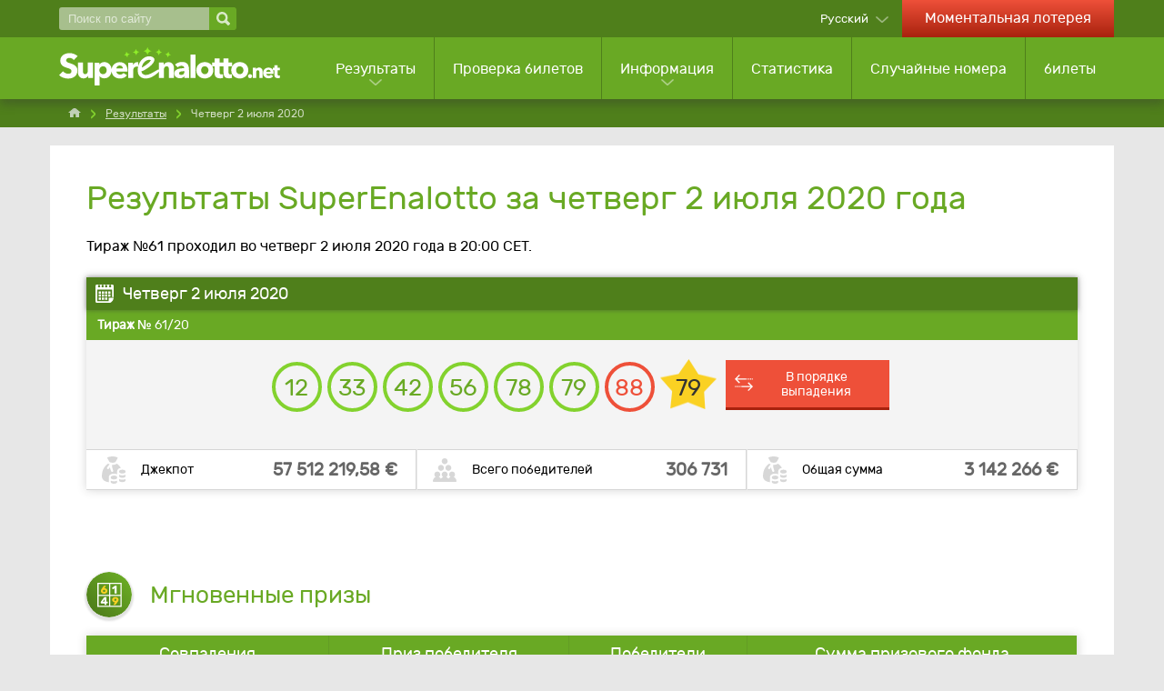

--- FILE ---
content_type: text/html; charset=utf-8
request_url: https://www.superenalotto.net/ru/rezultaty/02-07-2020
body_size: 10383
content:

<!DOCTYPE html>
<html lang="ru">
<head>

	<title>Результаты SuperEnalotto за четверг 2 июля 2020</title>
	<meta charset="utf-8">
	<meta name="description" content="Тираж №61 2020 года. Ознакомьтесь с выпавшими номера, призами и победителями лотереи SuperEnalotto за четверг 2 июля 2020 года в 20:00 CET.">
	<meta name="keywords" content="результаты superenalotto четверг 2 июля 2020, 2.7.2020, четверг, июль, 2020, тираж №61">
	<meta name="theme-color" content="#FFFFFF">
	<meta name="apple-itunes-app" content="app-id=420406265">
	<meta name="author" content="SuperEnalotto.net">
	<meta name="format-detection" content="telephone=no">
	<meta name="HandheldFriendly" content="True">
	<meta name="viewport" content="width=device-width, initial-scale=1, maximum-scale=1">
	
	<link rel="alternate" hreflang="x-default" href="https://www.superenalotto.net/estrazioni/02-07-2020">
<link rel="alternate" hreflang="en" href="https://www.superenalotto.net/en/results/02-07-2020">
<link rel="alternate" hreflang="de" href="https://www.superenalotto.net/de/gewinnzahlen/02-07-2020">
<link rel="alternate" hreflang="es" href="https://www.superenalotto.net/es/resultados/02-07-2020">
<link rel="alternate" hreflang="fr" href="https://www.superenalotto.net/fr/resultats/02-07-2020">
<link rel="alternate" hreflang="zh" href="https://www.superenalotto.net/zh/kaijiang-jieguo/02-07-2020">
<link rel="alternate" hreflang="ru" href="https://www.superenalotto.net/ru/rezultaty/02-07-2020">

	
	
		<meta property="og:title" content="Результаты SuperEnalotto за четверг 2 июля 2020">
		<meta property="og:description" content="Тираж №61 2020 года. Ознакомьтесь с выпавшими номера, призами и победителями лотереи SuperEnalotto за четверг 2 июля 2020 года в 20:00 CET.">
		<meta property="og:type" content="website">
		<meta property="og:url" content="https://www.superenalotto.net/ru/rezultaty/02-07-2020">
		<meta property="og:site_name" content="SuperEnalotto.net">
		<meta property="og:image" content="https://www.superenalotto.net/images/open-graph/facebook-shared-image.jpg">
	
	
	<link rel="apple-touch-icon" href="/apple-touch-icon.png">
	<link rel="shortcut icon" type="image/x-icon" href="/favicon.ico">
	<link rel="preload" href="/fonts/rubik-regular.woff2" as="font" crossorigin="anonymous">
	
	<style>
		@font-face {
			font-family: rubik; font-weight: 400; font-style: normal; font-display: swap;
			src: url(/fonts/rubik-regular.woff2) format("woff2"), url(/fonts/rubik-regular.woff) format("woff"), url(/fonts/rubik-regular.ttf) format("truetype");
		}
	</style>
	
	<link href="/css/styles?v=iHFvMjoh0HbhF_LMWQErULiYrVrMSiogqQ-qqVQLru01" rel="stylesheet"/>


	<script>
		function addLoadEvent(e){var t=window.onload;if(typeof window.onload!="function"){window.onload=e}else{window.onload=function(){if(t){t()}e()}}};
		function addResizeEvent(e){var t=window.onresize;if(typeof window.onresize!="function"){window.onresize=e}else{window.onresize=function(){if(t){t()}e()}}};
		function addScrollEvent(e){var t=window.onscroll;if(typeof window.onscroll!="function"){window.onscroll=e}else{window.onscroll=function(){if(t){t()}e()}}};
	</script>
	
	<link rel="amphtml" href="https://www.superenalotto.net/amp/ru/rezultaty/02-07-2020">

	
	<script async src="https://www.googletagmanager.com/gtag/js?id=G-610L9KESM0"></script>
	<script>
		window.dataLayer=window.dataLayer||[];
		function gtag(){dataLayer.push(arguments);}
		gtag('js',new Date());
		gtag('config','G-610L9KESM0');
	</script>

</head>
<body>
	
	<header>

		
		
		<div class="top-bar">
			<div class="container">
				<div class="fx -bt -md">
				
					<div class="search-main">
						<form method="get" action="/ru/poiska" class="fx -md">
							<input type="text" name="addsearch" placeholder="Поиск по сайту" aria-label="Поиск по сайту" />
							<input type="submit" value="" aria-label="Поиск по сайту">
						</form>
					</div>
					
					<div class="fx">
					
						
							<div class="languages dropdown-box sub">
								<span>Русский</span>
								<ul class="subMenu sm subLanguages">
									
											<li class="it"><a href="/estrazioni/02-07-2020" title="Visualizza questa pagina in italiano">Italiano</a></li>
										
											<li class="en"><a href="/en/results/02-07-2020" title="View this page in English">English</a></li>
										
											<li class="de"><a href="/de/gewinnzahlen/02-07-2020" title="Sehen Sie diese Seite auf Deutsch">Deutsch</a></li>
										
											<li class="es"><a href="/es/resultados/02-07-2020" title="Ver esta página en español">Español</a></li>
										
											<li class="fr"><a href="/fr/resultats/02-07-2020" title="Voir cette page en français">Français</a></li>
										
											<li class="zh"><a href="/zh/kaijiang-jieguo/02-07-2020" title="以中文查看此页面">中文</a></li>
										
											<li class="ru"><a href="/ru/rezultaty/02-07-2020" title="Посмотреть страницу на русском языке">Русский</a></li>
										
								</ul>
							</div>
						
							<a href="/ru/momentalnie-igri" title="Играйте в моментальные игры онлайн" class="link-casino hidden-xs">Моментальная лотерея</a>
						

					</div>
					
				</div>
			</div>
		</div>

		<div class="second-bar clearFix">
			<div class="container">
				<div class="col-md-12 noMargin m-header">
					<nav>
						<div class="navOpen"><span></span></div>
						<div class="fx -md">
							<div class="m-search" id="m-search">
								<div>
									<span></span>
									<span></span>
								</div>
							</div>
							<a href="/ru/" title="SuperEnalotto.net" id="logo" class="inline">
								<img src="/images/superenalotto-logo.svg" alt="SuperEnalotto.net" width="240" height="61" style="height: auto;">
							</a>
						</div>

						<div class="m-languages" id="m-languages">
							<img src="/images/flags/ru.svg" alt="ru" width="32" height="20">
						</div>

						<ul class="nav">
							
								<li class="visible-xs link-casino">
									<a href="/ru/momentalnie-igri" title="Играйте в моментальные игры онлайн">Моментальная лотерея</a>
								</li>
							
							<li class="sub sub-cols sub-results">
								<a href="/ru/rezultaty" title="Результаты SuperEnalotto">Результаты</a>
								<ul class="subMenu lg subMenu-cols">
									<li>
										<ul>
											<li class="title"><a href="/ru/rezultaty" title="Результаты SuperEnalotto">Результаты последнего розыгрыша</a></li>
											
												<li><a href="/ru/rezultaty/04-11-2025" title="Результаты SuperEnalotto за понедельник, вторник, 4 ноября 2025 г.">176/25 - вторник, 4 ноября 2025 г.</a></li>
											
												<li><a href="/ru/rezultaty/03-11-2025" title="Результаты SuperEnalotto за понедельник, понедельник, 3 ноября 2025 г.">175/25 - понедельник, 3 ноября 2025 г.</a></li>
											
												<li><a href="/ru/rezultaty/31-10-2025" title="Результаты SuperEnalotto за понедельник, пятница, 31 октября 2025 г.">174/25 - пятница, 31 октября 2025 г.</a></li>
											
											<li><a href="/ru/raffle" title="SuperEnalotto Raffle">Raffle «SuperEnalotto»</a></li>
											<li><a href="/ru/rezultaty/2025" title="Архив результатов SuperEnalotto за 2025">Все результаты</a></li>
										</ul>
									</li>
									<li>
										<ul>
											<li class="title">Результаты других лотерей</li>
											<li><a href="/ru/sivincetutto/rezultati" title="Смотрите последние результаты SiVinceTutto">SiVinceTutto</a></li>
											<li><a href="/ru/lotto/rezultati" title="Смотрите последние результаты итальянского Lotto">Lotto</a></li>
											<li><a href="/ru/10elotto/rezultati" title="Смотрите последние результаты 10eLotto">10eLotto</a></li>
											<li><a href="/ru/millionday/rezultati" title="Последние результаты MillionDay">MillionDay</a></li>
											<li><a href="/ru/vincicasa/rezultati" title="Смотрите последние результаты VinciCasa">VinciCasa</a></li>
											
											<li><a href="/ru/lotto/rezultati" title="">Simbolotto</a></li>
											<li><a href="/ru/eurojackpot/rezultati" title="Смотрите последние результаты Eurojackpot">Eurojackpot</a></li>
											
										</ul>
									</li>
								</ul>
							</li>
							<li><a href="/ru/proverka" title="Проверка билета SuperEnalotto">Проверка билетов</a></li>
							<li class="sub sub-cols">
								<a href="/ru/informaciia" title="Информация SuperEnalotto">Информация</a>
								<div class="subMenu lg ">
									<ul class="subMenu-cols">
										<li>
											<ul>
												<li class="title">Играть в лотерею «SuperEnalotto»</li>
												<li><a href="/ru/kak-igrat" title="Как играть в SuperEnalotto">Как играть</a></li>
												<li><a href="/ru/veroiatnosti" title="Узнайте вероятности выигрыша и средние суммы призов для каждого призового уровня">Шансы на победу</a></li>
												<li><a href="/ru/jolly" title="Jolly">Jolly</a></li>
												<li><a href="/ru/superstar" title="SuperEnalotto SuperStar">SuperStar</a></li>
												<li><a href="/ru/winbox" title="Информация о призах WinBox">WinBox</a></li>
												<li><a href="/ru/momentalnii-viigrish" title="Информация о призах мементальных игр">Моментальные выигрыши</a></li>
												<li><a href="/ru/chavo" title="Найдите ответы на самые часто задаваемые вопросы">ЧАВО (FAQ)</a></li>
												<li><a href="/ru/prizi" title="Смотрите доступные призы SuperEnalotto">Призы</a></li>
												<li><a href="/ru/pobediteli" title="Смотрите статистику победителей SuperEnalotto">Победители</a></li>
												<li><a href="/ru/perenesennie-rozigrishi" title="Узнайте, какие будущие розыгрыши SuperEnalotto перенесены">Перенесенные розыгрыши</a></li>
												
											</ul>
										</li>
										<li>
											<ul>
												<li class="title">Выиграли?</li>
												<li><a href="/ru/proverka" title="Проверка билета SuperEnalotto">Проверьте билет</a></li>
												<li><a href="/ru/kak-zaprosit" title="Как запросить приз SuperEnalotto">Как получить приз</a></li>
												<li><a href="/ru/nalog" title="Налог SuperEnalotto">налоги</a></li>
												<li><a href="/ru/moshennichestvo" title="Как распознать мошенничество">Как распознать мошенничество</a></li>
												<li><a href="/ru/publichnost" title="Варианты публичности при крупном выигрыше в SuperEnalotto">Публичность</a></li>
												<li><a href="/ru/krupneishie-pobediteli-dzhekpota" title="Узнайте о крупнейших победителях джекпота SuperEnalotto">Крупнейшие победители джекпота </a></li>
											</ul>
										</li>
										<li>
											<ul>
												<li class="title">Советы по игре в SuperEnalotto</li>
												<li><a href="/ru/soveti" title="Ознакомьтесь с полезными советами для игры в SuperEnalotto">Советы по игре в SuperEnalotto</a></li>
												<li><a href="/ru/sistemi-i-strategii" title="Системы и стратегии, которые могут повысить ваши шансы на выигрыш джекпота">Системы и стратегии</a></li>
												<li><a href="/ru/sindikaty" title="Синдикаты">Синдикаты</a></li>
												<li><a href="/ru/sni-i-chisla" title="Как выбрать числа, толкуя свои сновидения">Сны и числа</a></li>
												<li><a href="/ru/la-smorfia" title="Узнайте подробнее о La Smorfia, и как использовать это при игре">La Smorfia</a></li>
											</ul>
										</li>
										<li>
											<ul>
												<li class="title">Другие лотереи</li>
												<li><a href="/ru/sivincetutto" title="Информация о лотереи SiVinceTutto">SiVinceTutto</a></li>
												<li><a href="/ru/lotto" title="Информация об итальянском Lotto">Lotto</a></li>
												<li><a href="/ru/10elotto" title="Информация об игре 10eLotto">10eLotto</a></li>
												<li><a href="/ru/millionday" title="Информация об игре MillionDay">MillionDay</a></li>
												<li><a href="/ru/vincicasa" title="Информация о лотереи VinciCasa">VinciCasa</a></li>
												
												<li><a href="/ru/eurojackpot" title="Информация о лотереи Eurojackpot">Eurojackpot</a></li>
												<li><a href="/ru/win-for-life" title="Информация о лотереи Win for Life">Win For Life</a></li>
												<li><a href="/ru/play-six" title="Информация о лотереи Play Six">Play Six</a></li>
												
													<li><a href="/ru/superena-max" title="Информация о лотерее SuperEna Max">SuperEna Max</a></li>
												
											</ul>
										</li>
									</ul>
									<div class="subMenu-bottom">
										<a href="/ru/informaciia" title="Информация SuperEnalotto">Смотреть все информационные страницы</a>
									</div>
								</div>
							</li>
							<li><a href="/ru/statistika" title="Статистика SuperEnalotto">Статистика</a></li>
							<li><a href="/ru/generator-chisel" title="Генератор чисел SuperEnalotto">Случайные номера</a></li>
							
							<li><a href="/ru/igra" title="Игра в SuperEnalotto">билеты</a></li>
						</ul>

					</nav>

				</div>

			</div>

		</div>

	</header>
		
	
	
	<div id="app">
			

<div class="breadcrumbs">
	<ol class="breadcrumb container" itemscope="" itemtype="http://schema.org/BreadcrumbList">
		<li itemprop="itemListElement" itemscope="" itemtype="http://schema.org/ListItem">
			<meta itemprop="position" content="1">
			<a href="/ru/" title="SuperEnalotto.net" itemprop="item">
				<span itemprop="name">Home</span>
			</a>
		</li>
		<li itemprop="itemListElement" itemscope="" itemtype="http://schema.org/ListItem">
			<meta itemprop="position" content="2">
			<a href="/ru/rezultaty" title="Результаты супереналотто" itemprop="item">
				<span itemprop="name">Результаты</span>
			</a>
		</li>
		<li>Четверг 2 июля 2020</li>
	</ol>
</div>

<div class="container">
	<div id="content">
	
		<h1>Результаты SuperEnalotto за четверг 2 июля 2020 года</h1>
		<p>Тираж №61 проходил во четверг 2 июля 2020 года в 20:00 CET.</p>
		
		<table class="breakdownTable light">
			<thead>
				<tr>
					<th class="lefty" colspan="3">Четверг 2 июля 2020</th>
				</tr>
			</thead>
			<tbody>
				<tr class="dateRow">
					<th class="lefty" colspan="3"><strong>Тираж №</strong> 61/20</th>
				</tr>
				<tr>
					<td colspan="3" class="centre">
						<ul class="balls" id="ballsAscending">
							
								<li class="ball">12</li>
							
								<li class="ball">33</li>
							
								<li class="ball">42</li>
							
								<li class="ball">56</li>
							
								<li class="ball">78</li>
							
								<li class="ball">79</li>
							
								<li class="jolly">88</li>
							
								<li class="superstar">79</li>
							
						</ul>
						
							<ul class="balls" id="ballsDrawn" style="display: none;">
								
									<li class="ball">33</li>
								
									<li class="ball">12</li>
								
									<li class="ball">79</li>
								
									<li class="ball">56</li>
								
									<li class="ball">78</li>
								
									<li class="ball">42</li>
								
									<li class="superstar">79</li>
								
									<li class="jolly">88</li>
								
							</ul>
							<a href="javascript:void(0)" class="btn sm" id="switchLink" onclick="BallOrder(this); return false;" title="Смотреть номера в порядке выпадения">В порядке выпадения</a>
							<script>
								function BallOrder(obj) {
									if (!obj.drawn) {
										document.getElementById("ballsAscending").style.display = "none";
										document.getElementById("ballsDrawn").style.display = "";
										obj.innerHTML = "В порядке возрастания";
										obj.setAttribute("title","Смотреть номера в порядке возрастания");
										obj.drawn = true;
									} else {
										document.getElementById("ballsAscending").style.display = "";
										document.getElementById("ballsDrawn").style.display = "none";
										obj.innerHTML = "В порядке выпадения";
										obj.setAttribute("title","Смотреть номера в порядке выпадения");
										obj.drawn = false;
									}
								}
							</script>
						
					</td>
				</tr>
				
					<tr class="result-bottom">
						
							<td>
								<div class="box jackpot-amount">
									<div class="elem1">Джекпот</div>
									<div class="elem2">57 512 219,58 &euro;</div>
								</div>
							</td>
						
							<td>
								<div class="box total-winners">
									<div class="elem1">Всего победителей</div>
									<div class="elem2">306 731</div>
								</div>
							</td>
						
							<td>
								<div class="box jackpot-amount">
									<div class="elem1">Общая сумма</div>
									<div class="elem2">3 142 266 €</div>
								</div>
							</td>
						
					</tr>
				
			</tbody>
		</table>
		
		
		<div id="catchAll">
			<script data-cfasync="false" src="//bdv.bidvertiser.com/BidVertiser.dbm?pid=819241&bid=1958708"></script>
		</div>
	
		
		
		
			<section>

				
				
					<div class="title-icon">
						<img src="/images/icons/instant-win.svg" alt="Icon" width="50" height="50" loading="lazy">
						<h2>Мгновенные призы</h2>
					</div>
					
					<table class="prize-breakdown">
						<thead>
							<tr>
								<th>Совпадения</th>
								<th>Приз победителя</th>
								<th>Победители</th>
								<th>Сумма призового фонда</th>
							</tr>
						</thead>
						<tbody>
							
								<tr>
									<td>Мгновенные призы</td>
									<td>25,00 &euro;</td>
									<td>11 436</td>
									<td>285 900,00 &euro;</td>
								</tr>
							
						</tbody>
					</table>
					
				
				
					<div class="title-icon">
						<img src="/images/icons/prize.svg" alt="Icon" width="50" height="50" loading="lazy">
						<h2>Призы SuperEnalotto</h2>
					</div>
					
					<table class="prize-breakdown">
						<thead>
							<tr>
								<th>Совпадения</th>
								<th>Приз победителя</th>
								<th>Победители</th>
								<th>Сумма призового фонда</th>
							</tr>
						</thead>
						<tbody>
							
								<tr>
									<td>
										6 совпадений
										
											<img src="/images/balls/prize-14.svg" alt="Balls" width="258" height="36" loading="lazy">
										
									</td>
									<td>57 512 219,58 &euro;</td>
									<td>0</td>
									<td>0,00 &euro;</td>
								</tr>
							
								<tr>
									<td>
										5 совпадений + Jolly
										
											<img src="/images/balls/prize-17.svg" alt="Balls" width="258" height="36" loading="lazy">
										
									</td>
									<td>0,00 &euro;</td>
									<td>0</td>
									<td>0,00 &euro;</td>
								</tr>
							
								<tr>
									<td>
										5 совпадений
										
											<img src="/images/balls/prize-10.svg" alt="Balls" width="258" height="36" loading="lazy">
										
									</td>
									<td>30 643,33 &euro;</td>
									<td>5</td>
									<td>153 216,65 &euro;</td>
								</tr>
							
								<tr>
									<td>
										4 совпадения
										
											<img src="/images/balls/prize-7.svg" alt="Balls" width="258" height="36" loading="lazy">
										
									</td>
									<td>464,52 &euro;</td>
									<td>336</td>
									<td>156 078,72 &euro;</td>
								</tr>
							
								<tr>
									<td>
										3 совпадения
										
											<img src="/images/balls/prize-4.svg" alt="Balls" width="258" height="36" loading="lazy">
										
									</td>
									<td>31,27 &euro;</td>
									<td>15 020</td>
									<td>469 675,40 &euro;</td>
								</tr>
							
								<tr>
									<td>
										2 совпадения
										
											<img src="/images/balls/prize-27.svg" alt="Balls" width="258" height="36" loading="lazy">
										
									</td>
									<td>5,71 &euro;</td>
									<td>255 295</td>
									<td>1 457 734,45 &euro;</td>
								</tr>
							
						</tbody>
					</table>
					
				
				
					<div class="title-icon">
						<img src="/images/icons/prize-star.svg" alt="Icon" width="50" height="50" loading="lazy">
						<h2>Призы SuperStar</h2>
					</div>
					
					<table class="prize-breakdown">
						<thead>
							<tr>
								<th>Совпадения</th>
								<th>Приз победителя</th>
								<th>Победители</th>
								<th>Сумма призового фонда</th>
							</tr>
						</thead>
						<tbody>
							
								<tr>
									<td>
										5 совпадений + SuperStar
										
											<img src="/images/balls/prize-97.svg" alt="Balls" width="258" height="36" loading="lazy">
										
									</td>
									<td>0,00 &euro;</td>
									<td>0</td>
									<td>0,00 &euro;</td>
								</tr>
							
								<tr>
									<td>
										4 совпадения + SuperStar
										
											<img src="/images/balls/prize-98.svg" alt="Balls" width="258" height="36" loading="lazy">
										
									</td>
									<td>46 452,00 &euro;</td>
									<td>1</td>
									<td>46 452,00 &euro;</td>
								</tr>
							
								<tr>
									<td>
										3 совпадения + SuperStar
										
											<img src="/images/balls/prize-99.svg" alt="Balls" width="258" height="36" loading="lazy">
										
									</td>
									<td>3 127,00 &euro;</td>
									<td>92</td>
									<td>287 684,00 &euro;</td>
								</tr>
							
								<tr>
									<td>
										2 совпадения + SuperStar
										
											<img src="/images/balls/prize-100.svg" alt="Balls" width="258" height="36" loading="lazy">
										
									</td>
									<td>100,00 &euro;</td>
									<td>1 305</td>
									<td>130 500,00 &euro;</td>
								</tr>
							
								<tr>
									<td>
										1 совпадение + SuperStar
										
											<img src="/images/balls/prize-101.svg" alt="Balls" width="258" height="36" loading="lazy">
										
									</td>
									<td>10,00 &euro;</td>
									<td>7 764</td>
									<td>77 640,00 &euro;</td>
								</tr>
							
								<tr>
									<td>
										0 совпадения + SuperStar
										
											<img src="/images/balls/prize-102.svg" alt="Balls" width="258" height="36" loading="lazy">
										
									</td>
									<td>5,00 &euro;</td>
									<td>15 477</td>
									<td>77 385,00 &euro;</td>
								</tr>
							
						</tbody>
					</table>
					
				

			</section>
			
		
		
		<div class="alert yellow">
			<img src="/images/icons/alert-black.svg" alt="Alert" width="35" height="35" loading="lazy">
			
				<p>Призы SuperEnalotto должны быть запрошены в течение 90 дней со дня проведения тиража, поэтому билеты, приобретенные на этот тираж, будут действительны до среда 30 сентября 2020 года.</p>
			
		</div>
		
		
		
			<h2>Информация о призовом фонде</h2>
		
			<table>
				<tbody>
					
						<tr>
							<td>Чистый доход для призов (полученных от продажи билетов на данный тираж)</td>
							<td class="righty">3 648 015,00 €</td>
						</tr>
					
						<tr>
							<td>Налоговые выплаты (Attribuzione da D.D: 2011/49938/Giochi/Ena del 16/12/11 art. 2 comma 2)</td>
							<td class="righty">5 724,38 €</td>
						</tr>
					
						<tr>
							<td>Не разыгранный джекпот предыдущего тиража</td>
							<td class="righty">56 877 464,97 €</td>
						</tr>
					
						<tr class="greyBg">
							<td><strong>Общий призовой фонд текущего тиража</strong></td>
							<td class="righty"><strong>60 531 204,35 €</strong></td>
						</tr>
					
				</tbody>
			</table>
			
		
		
			<h2>Дополнительная информация</h2>
		
			
				<table>
					<tbody>
						
							<tr>
								<td>Общее количество игровых билетов данного тиража составило</td>
								<td class="righty"><strong>5 718 000</strong></td>
							</tr>
						
							<tr>
								<td>Джекпот не разыгран</td>
								<td class="righty"><strong>49</strong></td>
							</tr>
						
					</tbody>
				</table>
			
		
		<br>
		
		<div class="fx -bt">
			
				<a href="/ru/rezultaty/30-06-2020" title="вторник 30 июня 2020" class="btn red prev">Предыдущие результаты</a>
			
				<a href="/ru/rezultaty/04-07-2020" title="суббота 4 июля 2020" class="btn red next">Следующий результаты</a>
			
		</div>

		<h2>Ссылки по теме</h2>
		<ul>
			<li><a href="/ru/proverka">Автоматическая проверка вашего билета SuperEnalotto</a></li>
			<li><a href="/ru/prizi">Просмотр средних призов и победителей для каждого уровня приза</a></li>
			<li><a href="/ru/krupneishie-pobediteli-dzhekpota">Самые крупные победители джекпота</a></li>
			<li><a href="/ru/rezultaty/2020">Просмотр предыдущих результатов SuperEnalotto по годам</a></li>
		</ul>

	</div>
</div>

		<footer class="clearFix">

			<div class="container">

				<div class="col-md-5">
					<div>
						<img src="/images/superenalotto-logo.svg" alt="SuperEnalotto.net" class="logo" width="200" height="35" style="height: auto;">
					</div>
					<div class="social">
						<span>Будьте в курсе событий</span>
						<ul>
							<li><a href="https://www.facebook.com/superenalotto.net" title="SuperEnalotto.net Facebook"><img src="/images/template/icon-facebook.svg" alt="Facebook" width="45" height="45"></a></li>
							
						</ul>
					</div>&nbsp;
					<div class="social">
						<ul>
							
							<li class="logos"><img src="/images/template/18-plus.svg" alt="18 Plus" width="30" height="30" style="width: 30px; height: 30px;"></li>
						</ul>
					</div>
				</div>

				<div class="col-md-7">
					<p class="copyright">&copy; 2025 SuperEnalotto.net</p>
					<ul class="footerLinks lg">
						<li><a href="/ru/kontakti" title="Свяжитесь с SuperEnalotto.net">Контакты</a></li>
						<li><a href="/ru/karta-sajta" title="Карта сайта SuperEnalotto">Карта сайта SuperEnalotto</a></li>
					</ul>
					<ul class="footerLinks">
						<li><a href="/en/privacy-policy" title="Политика конфиденциальности SuperEnalotto.net" rel="nofollow">Конфиденциальность</a></li>
						<li><a href="/ru/ogranichenie-otvetstvennosti" title="Ознакомьтесь с оговорками сайта SuperEnalotto.net">Дискламация</a></li>
						<li><a href="/en/terms" title="Условия и положения" rel="nofollow">Условия и положения</a></li>
						<li class="noList"><a href="/en/cookie-policy" title="Ознакомьтесь в политикой cookie" rel="nofollow">Cookie</a></li>
					</ul>
				</div>

			</div>

		</footer>
		
	</div>
	
	<script src="/js/functions?v=aZSI2fASo2t-WGDoJwuo5lmd22Fpm-GmkIjqCKn_q681"></script>

	<script src="/js/time-circles?v=0zkya5XFAtFIzEyknOsMzxbgsSRz94IH7uvSm_XOUN41"></script>

	
	
	
	

	<style>
        #jackpotPromo {background: #0050C1; background: linear-gradient(to right,  #0050C1 0%,#001C8C 100%);}
		#jackpotPromo-inner {background:url("/images/promo/jackpot-promo-bg.png") no-repeat  top center; position: relative; width: 100%;  margin: auto; display: flex; text-decoration: none; justify-content:center;padding:40px 0; align-items:center; background-size: contain;}
		#jackpotPromo-inner.jackpot-cap-alert {background:linear-gradient(90deg, #f60 0%, #d338ea 100%);}
		#jackpotPromo {position: fixed; width: 100%; z-index: 9999; color: #FFF; transition:all ease .2s; left: 0;}
		#jackpotPromo .date { font: bold 18px/20px inter; text-align: center; color: #FD0;}
		#jackpotPromo .date.alert {background:#fc0; color:#000; border-radius:25px; text-transform:uppercase; padding:0 10px;text-shadow:#ff0 0 1px 0;}
		#jackpotPromo .jackpot {letter-spacing: -2px; font: bold 54px/54px inter; text-align: center;}
		#jackpotPromo .imgBox {margin-right:50px;}
		#jackpotPromo .btn {margin-left:30px; font-weight:700;}
		#jackpotPromo-close {
			background: #000; position: absolute; top: -15px; right: 20px; height: 30px; width: 30px;
			border-radius: 20px; text-align: center; color: #FFF; font: bold 20px/26px inter, sans-serif; cursor: pointer; z-index: 999;
		}
		#jackpotPromo .slide {transition:all ease .2s;}
		#jackpotPromo .elem1, #jackpotPromo .elem2 {display:flex; align-items:center;}
		#jackpotPromo-closeInner {background-color: #000; position: relative; float: right; width: 20px; height: 20px; font-size: 18px; border-radius: 20px; text-align: center;}

		@media (max-width:1200px) {
			#jackpotPromo .imgBox img {width:250px;}
			#jackpotPromo .jackpot {font-size:58px;}
		}

		@media (max-width:1024px) {
			#jackpotPromo .jackpot {font-size:48px; line-height:48px; margin-bottom:15px;}
		}

		@media (max-width:992px) {
			#jackpotPromo-inner {flex-direction:column; background-size:cover;}
			#jackpotPromo .imgBox {margin-bottom:20px;}
			#jackpotPromo .elem1 {flex-direction:column; align-items:center;}
		}
		
		@media (max-width:768px) {
			.elem1 {flex-direction:column;}
		}
		
		@media (max-width:576px) {
			#jackpotPromo .imgBox {margin:10px 0 10px 0}
			#jackpotPromo .imgBox img {width:150px;}
			#jackpotPromo .jackpot {font-size:48px; line-height:48px; margin-bottom:15px;}
			#jackpotPromo-inner {padding:5px 0 15px}
			#jackpotPromo .elem2 {flex-direction:column;}
			#jackpotPromo .date.alert  {font-size:16px;}
            #jackpotPromo-inner {background:url("/images/promo/jackpot-promo-bg-small.png") no-repeat  top center; background-size:cover}
			#jackpotPromo .btn {margin:0;}
		}
	</style>
	
	<div id="jackpotPromo" style="bottom:-200px">
		<div id="jackpotPromo-inner">
			<div class="elem1">
				<div class="imgBox slide">
					<img src="/images/promo/megamillions-logo.png" alt="Logo">
				</div>
				<div class="jackpotBox slide">
					<div class="date">пятница, 7 ноября 2025 г. </div>
					<div class="jackpot">843 млн. $</div>
				</div>
			</div>
			<div class="elem2">
				<script>addLoadEvent(function(){drawTimerPromo("mainTimerSide", "2025-11-07T23:00:00",true)});</script>
				<div class="ctaBox slide">
					<a href="/ru/igra/mega-millions?AS=1&AR=23" title="Играть сейчас" id="jackpotPromo-button" class="btn cta" rel="nofollow noopener" target="_blank">Играть сейчас</a>
				</div>
			</div>
			<div id="jackpotPromo-close" onclick="promoSlide('down'); setCookie('JackpotPromo647')">&times;</div>
		</div>
	</div>
	
	<script>
		var promo = document.getElementById("jackpotPromo");
		addLoadEvent(function(){ 
			
				setTimeout(function(){ promoSlide("up"); }, 1500);
			
		});
	</script>



</body>
</html>

--- FILE ---
content_type: image/svg+xml
request_url: https://www.superenalotto.net/images/icons/home.svg
body_size: -11
content:
<svg xmlns="http://www.w3.org/2000/svg" width="82" height="69.4" viewBox="0 0 82 69.4"><style>.st0{fill:#c4d3ba}</style><path class="st0" d="M0 34.4h11v35h22v-26h16v26h22v-35h11L41 0z"/></svg>

--- FILE ---
content_type: image/svg+xml
request_url: https://www.superenalotto.net/images/icons/alert-black.svg
body_size: 96
content:
<svg xmlns="http://www.w3.org/2000/svg" width="100" height="89.3" viewBox="0 0 100 89.3"><style>.st0{fill:#69a924}</style><path class="st0" d="M97.9 74l-39-67.6C56.4 2.1 53.2 0 50 0s-6.4 2.1-8.9 6.3L2.1 74c-4.9 8.5-.9 15.4 8.9 15.4h78c9.8-.1 13.8-7 8.9-15.4zm-53-39.9h10.2v23.7H44.9V34.1zm5.1 39c-3.1 0-5.6-2.5-5.6-5.6s2.5-5.6 5.6-5.6 5.6 2.5 5.6 5.6c0 3.1-2.5 5.6-5.6 5.6z"/></svg>

--- FILE ---
content_type: image/svg+xml
request_url: https://www.superenalotto.net/images/balls/prize-4.svg
body_size: 39
content:
<svg xmlns="http://www.w3.org/2000/svg" width="256" height="36" viewBox="0 0 256 36"><style>.st0,.st1{stroke-width:4;stroke-linecap:round;stroke-linejoin:round;stroke-miterlimit:10}.st0{fill:none;stroke:#69a924}.st1{stroke:#e6e6e6}.st1,.st2{fill:none}</style><circle class="st0" cx="18" cy="18" r="16"/><circle class="st0" cx="55" cy="18" r="16"/><circle class="st0" cx="92" cy="18" r="16"/><circle class="st1" cx="129" cy="18" r="16"/><circle class="st1" cx="166" cy="18" r="16"/><circle class="st2" cx="240" cy="18" r="16"/><circle class="st1" cx="203" cy="18" r="16"/></svg>

--- FILE ---
content_type: text/javascript; charset=utf-8
request_url: https://www.superenalotto.net/js/time-circles?v=0zkya5XFAtFIzEyknOsMzxbgsSRz94IH7uvSm_XOUN41
body_size: 1389
content:
"use strict";function _classCallCheck(n,t){if(!(n instanceof t))throw new TypeError("Cannot call a class as a function");}var _createClass=function(){function n(n,t){for(var i,r=0;r<t.length;r++)i=t[r],i.enumerable=i.enumerable||!1,i.configurable=!0,"value"in i&&(i.writable=!0),Object.defineProperty(n,i.key,i)}return function(t,i,r){return i&&n(t.prototype,i),r&&n(t,r),t}}(),languages={en:{days:"Days",hours:"Hours",mins:"Mins",secs:"Secs",day:"Day",hour:"Hour",min:"Min",sec:"Sec"},it:{days:"Gio.",hours:"Ore",mins:"Min.",secs:"Sec."},de:{days:"Tage",hours:"Stund.",mins:"Min",secs:"Sek"},es:{days:"Días",hours:"Horas",mins:"Min",secs:"Seg"},fr:{days:"Jours",hours:"Heures",mins:"Mins",secs:"Secs"},ru:{days:"Дни",hours:"Час.",mins:"Мин.",secs:"Сек."},zh:{days:"天",hours:"时",mins:"分",secs:"秒"}},defaultOpts={time:{days:{text:"days",point:360/7,angle:270},hours:{text:"hours",inc:6,angle:270},mins:{text:"mins",inc:6,angle:270},secs:{text:"secs",inc:6,angle:270}},display:["days","hours","mins","secs"],font:"arial, helvetica, sans-serif",circleBg:"rgba(150,0,0,0.1)",circleBgDynamic:"#F00",color:"#FFF",language:"en"},Timer=function(){function n(){var t=arguments.length>0&&arguments[0]!==undefined?arguments[0]:{};_classCallCheck(this,n);this.selector=document.querySelector(t.selector||defaultOpts.selector);this.countTo=this.selector.dataset.timer;this.time=t.time||defaultOpts.time;this.display=t.display||defaultOpts.display;this.font=t.font||defaultOpts.font;this.circleBg=t.circleBg||defaultOpts.circleBg;this.circleBgDynamic=t.circleBgDynamic||defaultOpts.circleBgDynamic;this.color=t.color||defaultOpts.color;this.language=t.language||document.querySelector("html").getAttribute("lang")||defaultOpts.language;this.canvas=this.create();this.ctx=this.canvas.getContext("2d");this.init()}return _createClass(n,[{key:"create",value:function(){var n=document.createElement("canvas");return n.width=this.width=this.selector.offsetWidth*2,n.height=this.height=this.selector.offsetWidth/this.display.length*3,this.selector.appendChild(n),this.selector.querySelector("canvas")}},{key:"init",value:function(){var v=this,n=this.ctx,s=this.display.length,y=this.canvas.parentNode.classList.contains("whiteTimer")?"#FFF":this.color,f,l;for(n.clearRect(0,0,this.canvas.width,this.canvas.height),f=0;f<s;f++){var i=void 0,e=void 0,h=void 0,r=void 0,u=void 0,a=void 0,c=this.countTo,o=this.display[f],t=this.time[o];switch(o){case"days":t.value=Math.floor(c/86400);t.inc=120;break;case"hours":t.value=Math.floor(c%86400/3600);break;case"mins":t.value=Math.floor(c%86400%3600/60);break;case"secs":t.value=c%86400%3600%60}n.lineWidth=this.width/50;i=this.width/s/2+this.width/s*f;e=this.height/2;h=this.width/s/2-n.lineWidth;a=!0;n.beginPath();n.fillStyle="#FFF";r=0;u=Math.PI*2;n.arc(i,e,h-n.lineWidth/2,r,u,!0);n.fill();n.closePath();n.beginPath();n.strokeStyle=this.circleBg;r=Math.PI*0;u=Math.PI*2;n.arc(i,e,h,r,u,!0);n.stroke();n.closePath();n.beginPath();n.strokeStyle=this.circleBgDynamic;r=Math.PI/180*(t.angle+t.value*t.inc);u=Math.PI/180*t.angle;n.arc(i,e,h,r,u,a);n.stroke();n.closePath();n.font=this.width/12+"px "+this.font;n.fillStyle="#333";n.textAlign="center";n.textBaseline="middle";n.fillText(t.value,i,e);n.font=this.width/20+"px "+this.font;n.textBaseline="bottom";n.fillStyle=y;t.value===1&&(l=o.slice(0,-1),languages[this.language][l]!==undefined&&(o=l));n.fillText(languages[this.language][o],i,this.height)}this.countTo--;this.countTo>=0&&setTimeout(function(){window.requestAnimationFrame(function(){v.init()})},1e3)}}]),n}()

--- FILE ---
content_type: image/svg+xml
request_url: https://www.superenalotto.net/images/icons/search.svg
body_size: 346
content:
<svg xmlns="http://www.w3.org/2000/svg" width="199.7" height="194.5" viewBox="0 0 199.7 194.5"><style>.st0{fill:#fff;opacity:.75}</style><path class="st0" d="M196.5 159.2l-37.9-36.5c-.8-.9-1.8-1.6-2.8-2.2 5.7-11 8.9-23.1 9.2-35.8.6-22-7.5-43-22.6-58.9C127.2 9.7 106.7.6 84.7 0c-22-.6-43 7.5-58.9 22.6C9.7 37.8.6 58.3 0 80.3c-.6 22 7.5 43 22.6 58.9 10.6 11.2 23.8 19 38.4 22.9 6.2 1.7 12.7 2.6 19.3 2.8 15.7.4 30.9-3.6 44.1-11.4.2.3.5.6.7.8l37.9 36.5c4.5 4.8 12.2 5 17 .4l16-15.1c4.8-4.5 5-12.2.5-16.9zM81.2 133c-13.5-.4-26-5.9-35.3-15.7-9.3-9.8-14.2-22.6-13.8-36.1.4-13.5 5.9-26 15.7-35.3 9.8-9.3 22.6-14.2 36.1-13.8 4 .1 8 .7 11.8 1.7 8.9 2.4 17 7.2 23.5 14 9.3 9.8 14.2 22.6 13.8 36.1-.4 13.5-5.9 26-15.7 35.3-9.8 9.2-22.6 14.1-36.1 13.8z"/></svg>

--- FILE ---
content_type: image/svg+xml
request_url: https://www.superenalotto.net/images/flags/ru.svg
body_size: 24
content:
<svg xmlns="http://www.w3.org/2000/svg" width="58.9" height="34.4" viewBox="0 0 58.9 34.4" overflow="scroll"><style>.st0{fill:#f4f4f4}.st1{fill:#323e95}.st2{fill:#d8001e}</style><path class="st0" d="M0 0h58.9v11.5H0z"/><path class="st1" d="M0 11.5h58.9V23H0z"/><path class="st2" d="M0 22.9h58.9v11.5H0z"/></svg>

--- FILE ---
content_type: image/svg+xml
request_url: https://www.superenalotto.net/images/icons/sort.svg
body_size: 66
content:
<svg xmlns="http://www.w3.org/2000/svg" width="91.4" height="81.8" viewBox="0 0 91.4 81.8"><style>.st0{fill:#fff}</style><path class="st0" d="M22 43.8l4.2-4.2-14.7-14.7h46.7v-6H11.5L26.2 4.2 22 0 0 21.9zm40.2-24.9h4v6h-4zm8 0h4v6h-4zm16 0h4v6h-4zm-8 0h4v6h-4zM69.5 38l-4.3 4.2 14.7 14.7H33.2v6h46.7L65.2 77.6l4.3 4.2 21.9-21.9zM25.2 56.9h4v6h-4zm-16 0h4v6h-4zm-8 0h4v6h-4zm16 0h4v6h-4z"/></svg>

--- FILE ---
content_type: image/svg+xml
request_url: https://www.superenalotto.net/images/balls/prize-102.svg
body_size: 85
content:
<svg xmlns="http://www.w3.org/2000/svg" width="258" height="36" viewBox="0 0 258 36"><style>.st1{fill:none;stroke:#e6e6e6;stroke-width:4;stroke-linecap:round;stroke-linejoin:round;stroke-miterlimit:10}.st2{fill:#fad124}</style><circle class="st1" cx="18" cy="18" r="16"/><circle class="st1" cx="55" cy="18" r="16"/><circle class="st1" cx="92" cy="18" r="16"/><circle class="st1" cx="129" cy="18" r="16"/><circle class="st1" cx="166" cy="18" r="16"/><circle class="st1" cx="203" cy="18" r="16"/><path class="st2" d="M241 2.1l5.3 10.7 11.7 1.7-8.5 8.3 2 11.7L241 29l-10.5 5.5 2-11.7-8.5-8.3 11.7-1.7z"/></svg>

--- FILE ---
content_type: image/svg+xml
request_url: https://www.superenalotto.net/images/template/18-plus.svg
body_size: 738
content:
<?xml version="1.0" encoding="utf-8"?>
<svg version="1.1" id="Layer_1" xmlns="http://www.w3.org/2000/svg" xmlns:xlink="http://www.w3.org/1999/xlink" x="0px" y="0px"
	 viewBox="0 0 30 30" style="enable-background:new 0 0 30 30;" width="30" height="30" xml:space="preserve">
<style type="text/css">
	.st0{fill:#FFFFFF;stroke:#FF0000;stroke-width:3;}
	.st1{enable-background:new    ;}
</style>
<title>18-plus</title>
<ellipse class="st0" cx="15" cy="15" rx="13.5" ry="13.2"/>
<g class="st1">
	<path d="M7.1,12.2H5.6V10h4.1v10.3H7.1V12.2z"/>
	<path d="M12.5,14.9c-1-0.4-1.6-1.2-1.6-2.3c0-0.4,0.1-0.8,0.3-1.2s0.4-0.7,0.7-0.9c0.3-0.3,0.7-0.5,1.1-0.6
		c0.4-0.1,0.9-0.2,1.4-0.2s1,0.1,1.4,0.2c0.4,0.1,0.8,0.3,1.1,0.6c0.3,0.3,0.5,0.6,0.7,0.9c0.2,0.4,0.3,0.7,0.3,1.2
		c0,0.3,0,0.5-0.1,0.7s-0.1,0.4-0.3,0.6c-0.1,0.2-0.3,0.3-0.5,0.5s-0.5,0.3-0.8,0.5c1.4,0.5,2.1,1.4,2.1,2.7c0,0.4-0.1,0.8-0.3,1.2
		c-0.2,0.4-0.5,0.7-0.8,1s-0.7,0.5-1.2,0.6c-0.5,0.2-1,0.2-1.5,0.2s-1-0.1-1.5-0.2c-0.5-0.2-0.9-0.4-1.2-0.6c-0.3-0.3-0.6-0.6-0.8-1
		s-0.3-0.8-0.3-1.2C10.5,16.3,11.2,15.4,12.5,14.9z M13.1,17.2c0,0.2,0,0.3,0.1,0.5s0.1,0.3,0.3,0.4c0.1,0.1,0.2,0.2,0.4,0.3
		s0.3,0.1,0.5,0.1s0.3,0,0.5-0.1s0.3-0.2,0.4-0.3c0.1-0.1,0.2-0.2,0.3-0.4c0.1-0.2,0.1-0.3,0.1-0.5c0-0.3-0.1-0.6-0.4-0.9
		c-0.2-0.2-0.5-0.4-0.8-0.4s-0.6,0.1-0.9,0.4C13.3,16.6,13.1,16.9,13.1,17.2z M13.2,12.6c0,0.3,0.1,0.6,0.3,0.8s0.5,0.3,0.8,0.3
		c0.2,0,0.3,0,0.4-0.1s0.2-0.1,0.3-0.3c0.1-0.1,0.2-0.2,0.2-0.4s0.1-0.3,0.1-0.4c0-0.3-0.1-0.6-0.3-0.8s-0.5-0.3-0.8-0.3
		s-0.6,0.1-0.8,0.3C13.3,12,13.2,12.3,13.2,12.6z"/>
	<path d="M17.8,14.3h2.7v-2.8h1.7v2.8H25v1.8h-2.7v2.8h-1.7v-2.8h-2.7L17.8,14.3L17.8,14.3z"/>
</g>
</svg>


--- FILE ---
content_type: image/svg+xml
request_url: https://www.superenalotto.net/images/balls/prize-97.svg
body_size: 100
content:
<svg xmlns="http://www.w3.org/2000/svg" width="258" height="36" viewBox="0 0 258 36"><style>.st0,.st1{fill:none;stroke:#69a924;stroke-width:4;stroke-linecap:round;stroke-linejoin:round;stroke-miterlimit:10}.st1{stroke:#e6e6e6}.st2{fill:#fad124}</style><circle class="st0" cx="18" cy="18" r="16"/><circle class="st0" cx="55" cy="18" r="16"/><circle class="st0" cx="92" cy="18" r="16"/><circle class="st0" cx="129" cy="18" r="16"/><circle class="st0" cx="166" cy="18" r="16"/><circle class="st1" cx="203" cy="18" r="16"/><path class="st2" d="M241 2.1l5.3 10.7 11.7 1.7-8.5 8.3 2 11.7L241 29l-10.5 5.5 2-11.7-8.5-8.3 11.7-1.7z"/></svg>

--- FILE ---
content_type: image/svg+xml
request_url: https://www.superenalotto.net/images/icons/star.svg
body_size: 6
content:
<svg xmlns="http://www.w3.org/2000/svg" width="145.6" height="138.5" viewBox="0 0 145.6 138.5"><style>.st0{fill:#69a924}</style><path class="st0" d="M72.8 114.8l-45 23.7 8.6-50.1L0 52.9l50.3-7.3L72.8 0l22.5 45.6 50.3 7.3-36.4 35.5 8.6 50.1z"/></svg>

--- FILE ---
content_type: image/svg+xml
request_url: https://www.superenalotto.net/images/balls/prize-99.svg
body_size: 121
content:
<svg xmlns="http://www.w3.org/2000/svg" width="258" height="36" viewBox="0 0 258 36"><style>.st0,.st1{fill:none;stroke:#69a924;stroke-width:4;stroke-linecap:round;stroke-linejoin:round;stroke-miterlimit:10}.st1{stroke:#e6e6e6}.st2{fill:#fad124}</style><circle class="st0" cx="18" cy="18" r="16"/><circle class="st0" cx="55" cy="18" r="16"/><circle class="st0" cx="92" cy="18" r="16"/><circle class="st1" cx="129" cy="18" r="16"/><circle class="st1" cx="166" cy="18" r="16"/><circle class="st1" cx="203" cy="18" r="16"/><path class="st2" d="M241 2.1l5.3 10.7 11.7 1.7-8.5 8.3 2 11.7L241 29l-10.5 5.5 2-11.7-8.5-8.3 11.7-1.7z"/></svg>

--- FILE ---
content_type: image/svg+xml
request_url: https://www.superenalotto.net/images/balls/prize-100.svg
body_size: 105
content:
<svg xmlns="http://www.w3.org/2000/svg" width="258" height="36" viewBox="0 0 258 36"><style>.st0,.st1{fill:none;stroke:#69a924;stroke-width:4;stroke-linecap:round;stroke-linejoin:round;stroke-miterlimit:10}.st1{stroke:#e6e6e6}.st2{fill:#fad124}</style><circle class="st0" cx="18" cy="18" r="16"/><circle class="st0" cx="55" cy="18" r="16"/><circle class="st1" cx="92" cy="18" r="16"/><circle class="st1" cx="129" cy="18" r="16"/><circle class="st1" cx="166" cy="18" r="16"/><circle class="st1" cx="203" cy="18" r="16"/><path class="st2" d="M241 2.1l5.3 10.7 11.7 1.7-8.5 8.3 2 11.7L241 29l-10.5 5.5 2-11.7-8.5-8.3 11.7-1.7z"/></svg>

--- FILE ---
content_type: image/svg+xml
request_url: https://www.superenalotto.net/images/icons/people.svg
body_size: 175
content:
<svg xmlns="http://www.w3.org/2000/svg" width="64" height="64" viewBox="0 0 64 64"><style>.st0{fill:#d7d7d7}</style><path class="st0" d="M22 18c4.4 0 8 3.6 8 8s-3.6 8-8 8-8-3.6-8-8 3.6-8 8-8zm12 8c0 4.4 3.6 8 8 8s8-3.6 8-8-3.6-8-8-8-8 3.6-8 8zM32 0c-4.4 0-8 3.6-8 8s3.6 8 8 8 8-3.6 8-8-3.6-8-8-8zm30 64c1.1 0 2-.9 2-2 0-5-3.1-9.5-7.8-11.2 3.8-2.3 4.9-7.3 2.6-11-2.3-3.8-7.3-4.9-11-2.6-3.8 2.3-4.9 7.3-2.6 11 .7 1.1 1.5 1.9 2.6 2.6-2.4.9-4.4 2.5-5.8 4.6-1.4-2.1-3.4-3.7-5.8-4.6 3.8-2.3 4.9-7.3 2.6-11-2.3-3.8-7.3-4.9-11-2.6-3.8 2.3-4.9 7.3-2.6 11 .7 1.1 1.5 1.9 2.6 2.6-2.4.9-4.4 2.5-5.8 4.6-1.4-2.1-3.4-3.7-5.8-4.6 3.8-2.3 4.9-7.3 2.6-11-2.3-3.8-7.3-4.9-11-2.6s-4.9 7.3-2.6 11c.7 1.1 1.5 1.9 2.6 2.6C3.1 52.5 0 57 0 62c0 1.1.9 2 2 2h60z"/></svg>

--- FILE ---
content_type: image/svg+xml
request_url: https://www.superenalotto.net/images/icons/calendar.svg
body_size: 384
content:
<svg xmlns="http://www.w3.org/2000/svg" width="154.9" height="163.7" viewBox="0 0 154.9 163.7"><style>.st0{fill:#fff}</style><path class="st0" d="M81.4 133.3h19.3V114H81.4v19.3zm-27.1 0h19.3V114H54.3v19.3zm-27.2 0h19.3V114H27.1v19.3zm81.5-26.2h19.3V87.8h-19.3v19.3zm-27.2 0h19.3V87.8H81.4v19.3zm-27.1 0h19.3V87.8H54.3v19.3zm-27.2 0h19.3V87.8H27.1v19.3zm81.5-26.2h19.3V61.6h-19.3v19.3zm-27.2 0h19.3V61.6H81.4v19.3zm-27.1 0h19.3V61.6H54.3v19.3zm-27.2 0h19.3V61.6H27.1v19.3zM18.4 0h7.8v10.9c-3.4 1.5-5.7 3.8-5.7 8.1s4.1 9.1 9.7 9.1 10.7-4.8 10.7-9.1-2.4-6.8-5.9-8.2V0h21.9v10.6c-3.8 1.3-6 4-6 8.4s4.7 9 10.4 9c5.6 0 9.7-4.7 9.7-8.8 0-4.2-2.2-6.9-5.3-8.4V0h20.6v11.4c-2.8 1.6-5.2 3.5-5.2 7.6s3.8 9.1 10 9 10-3.1 10.3-8.1c.3-5-2.4-7.7-6.4-8.9V0h25.3v10.4c-3.9 1.1-5.6 4.1-5.6 8.6s4.6 9 10.2 9 9.7-4.5 9.7-9c0-4.4-2-8.1-5.6-8.3V0h7.8c10.1 0 18.4 8.3 18.4 18.4v92h-14.6V47.6H15.1v99.1h96.8v-29.6H155c-4.5 24.4-14.9 38.5-41.2 46.7H18.4C8.3 163.7 0 155.4 0 145.3v-127C0 8.3 8.3 0 18.4 0z"/></svg>

--- FILE ---
content_type: image/svg+xml
request_url: https://www.superenalotto.net/images/balls/prize-14.svg
body_size: 39
content:
<svg xmlns="http://www.w3.org/2000/svg" width="256" height="36" viewBox="0 0 256 36"><style>.st0{stroke:#69a924;stroke-width:4;stroke-linecap:round;stroke-linejoin:round;stroke-miterlimit:10}.st0,.st1{fill:none}</style><circle class="st0" cx="18" cy="18" r="16"/><circle class="st0" cx="55" cy="18" r="16"/><circle class="st0" cx="92" cy="18" r="16"/><circle class="st0" cx="129" cy="18" r="16"/><circle class="st0" cx="166" cy="18" r="16"/><circle class="st1" cx="240" cy="18" r="16"/><circle class="st0" cx="203" cy="18" r="16"/></svg>

--- FILE ---
content_type: text/javascript; charset=utf-8
request_url: https://www.superenalotto.net/js/functions?v=aZSI2fASo2t-WGDoJwuo5lmd22Fpm-GmkIjqCKn_q681
body_size: 2281
content:
function promoSlide(n){var t=document.getElementById("jackpotPromo");t&&(n=="up"?t.classList.add("popped"):(t.classList.remove("popped"),t.classList.add("hidden")))}function promoFade(n){var t=document.getElementById("jackpotPromo");t&&(n=="in"?t.classList.add("popped"):(t.classList.remove("popped"),t.classList.add("hidden"),setTimeout(function(){t.style.display="none"},1e3)))}function getCookie(n){for(var r,u,i=document.cookie.split(";"),t=0;t<i.length;t++)if(r=i[t].substr(0,i[t].indexOf("=")),u=i[t].substr(i[t].indexOf("=")+1),r=r.replace(/^\s+|\s+$/g,""),r==n)return unescape(u)}function setCookie(n,t,i){t||(t=n);i||(i=1);var r=new Date;r.setDate(r.getDate()+i);document.cookie=n+"="+t+"; expires="+r.toUTCString()+"; path=/"}function getURL(n){var t=n.getElementsByTagName("a");for(let n=0;n<t.length;n++){t[0].getAttribute("href")!==""&&(window.location=t[0].getAttribute("href"));break}}function wrapTables(){var t=document.querySelectorAll("table"),i=[],r=document.querySelector("#content"),u,n;if(r){u=r.clientWidth;for(let r=0;r<t.length;r++)t[r].scrollWidth>u&&t[r].parentNode.tagName.toLowerCase()!="td"&&t[r].parentNode.className.indexOf("mobTableContainer")==-1&&t[r].id!=="chart-table"&&(n=t[r],i[r]=document.createElement("div"),n.parentNode.insertBefore(i[r],n),n.parentNode.removeChild(n),i[r].className="mobTableContainer",i[r].appendChild(n),i[r].onscroll=function(){this.className=this.className.indexOf("topper")!=-1?"mobTableContainer trans topper":"mobTableContainer trans"},n.clientHeight<1060&&(i[r].className+=" topper"))}}function searchField(n,t){var u=n.value,r,i,f,e;for(u=u.toLowerCase(),r=document.querySelectorAll(".js-searched tr"),i=0;i<r.length;i++)f=r[i].querySelectorAll("td")[t],e=f.innerHTML.toLowerCase(),r[i].style.display=e.match(u)?"table-row":"none"}function searchNumber(n){var u=n.value,i,t,r;for(u=u.toLowerCase(),i=document.querySelectorAll(".smorfia-box"),t=0;t<i.length;t++)r=i[t].dataset.word,r=r.toLowerCase(),i[t].style.display=r.match(u)?"block":"none"}function checkedBtn(n){var t=n.parentNode.querySelector(".btn-filter");n.checked?(t.classList.remove("is-active"),sortBy(n,"num")):(t.classList.add("is-active"),sortBy(n,"word"))}function sortBy(n,t){for(var e,u=n.parentNode.parentNode.parentNode.querySelector(".smorfia-wrap"),f=u.querySelectorAll(".smorfia-box"),i=[],r=0;r<f.length;r++)i.push(f[r]);i.sort(function(n,i){return t!="num"?n.dataset[t].localeCompare(i.dataset[t]):n.dataset[t]-i.dataset[t]});e=i.map(function(n){return n.outerHTML}).join("");u.innerHTML=e}function calculateTax(n,t){var i=n.value,r;i=strToNum(i);r=comma(i);n.value=r;var u=deduction(i,t).toFixed(2),f=comma(u),e=comma((i-u).toFixed(2));document.querySelector("#tax-deducted").innerHTML=f;document.querySelector("#post-tax").innerHTML=e}function strToNum(n){return(n=parseInt(n.replace(/,/g,"")),isNaN(n))?0:n}function deduction(n,t){return n>t?(n-t)/5:0}function comma(n){return n.toString().replace(/\B(?=(\d{3})+(?!\d))/g,",")}addLoadEvent(function(){var n=document.querySelector(".sidebar-wrap"),i,r,f,t,e,o,s,u,h,c,l,a,v;n&&window.addEventListener("scroll",function(){if(this.matchMedia("(min-width: 992px)").matches){var u=this.pageYOffset,t=document.querySelector("body").scrollHeight,i=document.querySelector(".main"),f=document.querySelector("footer"),r=u+n.offsetHeight+f.offsetHeight+10;n.offsetHeight<i.offsetHeight?this.pageYOffset>=i.offsetTop&&r<=t?(n.style.position="fixed",n.style.top="0px",n.style.bottom="auto"):r>=t?(n.style.position="absolute",n.style.top="auto",n.style.bottom="10px"):n.style.position="relative":n.style.position="relative"}else document.querySelector(".sidebar-wrap").style.position="relative"});document.querySelector(".navOpen").addEventListener("click",function(){if(window.innerWidth<=1199){var n=document.querySelector("body");n.classList.toggle("open");n.classList.toggle("noScroll");this.classList.toggle("active")}});i=document.querySelectorAll(".sub");r=document.querySelectorAll(".subMenu");for(let n=0;n<i.length;n++)i[n].addEventListener("click",function(n){if(window.innerWidth<=1199&&!this.clicked){this.clicked=!0;for(let n=0;n<r.length;n++)r[n].classList.remove("open");this.querySelector(".subMenu").classList.add("open");n.preventDefault();n.stopPropagation()}});f=document.querySelector(".m-languages");t=document.querySelector(".subLanguages");f&&t&&f.addEventListener("click",function(n){t.classList.toggle("is-open");n.preventDefault();n.stopPropagation()});e=document.querySelector("#m-search");e&&e.addEventListener("click",function(){document.querySelector(".search-main form").classList.toggle("is-open");this.classList.toggle("is-active")});o=document.querySelectorAll("select,input,textarea");for(let n=0;n<o.length;n++)o[n].addEventListener("click",function(n){n.stopPropagation()});s=document.querySelectorAll(".container,.container-fluid");for(let n=0;n<s.length;n++)s[n].addEventListener("click",function(){document.activeElement.blur();i.forEach(function(n){n.clicked=!1});r.forEach(function(n){n.classList.remove("open")});var n=document.querySelector(".languages");t&&t.classList.remove("is-open")});u=document.getElementById("jackpotHome");u&&window.innerWidth>768&&(u.style.marginTop=u.offsetTop*-1+10+"px");h=document.querySelectorAll(".btn-nav");for(let n=0;n<h.length;n++)h[n].addEventListener("click",function(){var n=this.dataset.nav,t=document.querySelectorAll(".game.is-left"),i=document.querySelectorAll(".game.is-active"),r=document.querySelectorAll(".game.is-right");for(let t=0;t<i.length;t++)i[t].classList.remove("is-active"),i[t].classList.add(n=="next"?"is-left":"is-right");for(let i=0;i<t.length;i++)t[i].classList.remove("is-left"),t[i].classList.add(n=="next"?"is-right":"is-active");for(let t=0;t<r.length;t++)r[t].classList.remove("is-right"),r[t].classList.add(n=="next"?"is-active":"is-left")});if(c=document.getElementById("casinos"),c){let n=c.querySelectorAll(".casino");n[0].classList.add("is-active");setInterval(function(){for(let t=0;t<n.length;t++)if(n[t].classList.contains("is-active")){n[t].classList.remove("is-active");t==n.length-1?n[0].classList.add("is-active"):n[t+1].classList.add("is-active");break}},3e3)}l=document.querySelectorAll(".tab");for(let n=0;n<l.length;n++)l[n].addEventListener("click",function(){this.parentElement.querySelector(".expandable").classList.toggle("is-active");this.classList.toggle("is-active")});a=document.getElementById("chart-table");a&&a.addEventListener("click",function(){document.getElementById("cTable").classList.toggle("is-active");document.querySelector(".btn-switch").classList.toggle("is-active")});v=document.getElementById("showMatching");v&&v.addEventListener("click",function(){document.querySelector(".btn-switch").classList.toggle("is-active");let n=document.querySelectorAll("tbody tr:not(.won)");for(let t=0;t<n.length;t++)n[t].classList.toggle("hidden")});setTimeout(function(){wrapTables()},100)})